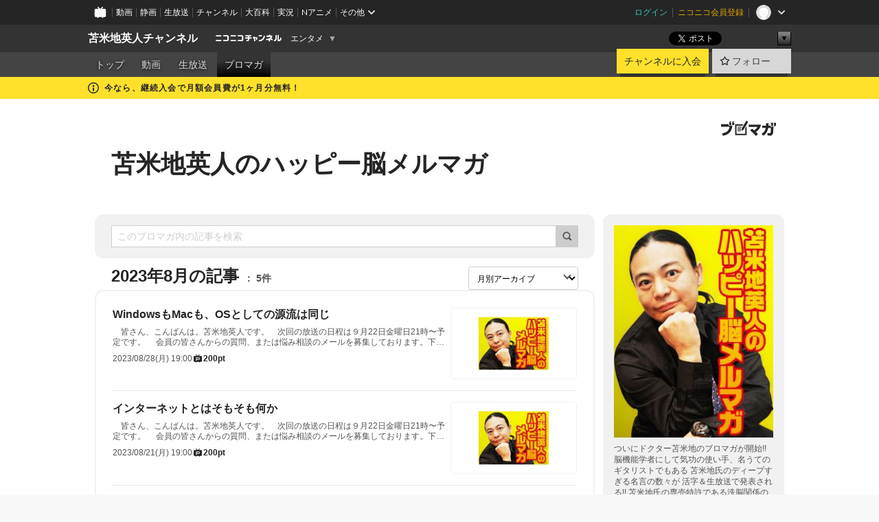

--- FILE ---
content_type: text/html; charset=UTF-8
request_url: https://ch.nicovideo.jp/tomabechi/blomaga/202308
body_size: 18770
content:
<!DOCTYPE HTML PUBLIC "-//W3C//DTD HTML 4.01 Transitional//EN"
"http://www.w3.org/TR/html4/loose.dtd">







<html class="webkit ">

<head>
<meta http-equiv="Content-Type" content="text/html; charset=utf-8">
<meta http-equiv="Content-Script-Type" content="text/javascript">
<meta http-equiv="Content-Style-Type" content="text/css">
<meta http-equiv="X-UA-Compatible" content="IE=edge, chrome=1">
<meta name="copyright" content="(C) DWANGO Co., Ltd.">

<title>2023年8月の記事 : 苫米地英人のハッピー脳メルマガ : 苫米地英人チャンネル - ニコニコチャンネル
</title>

    

                                            <meta property="og:title" content="2023年8月の記事 : 苫米地英人のハッピー脳メルマガ : 苫米地英人チャンネル - ニコニコチャンネル ">
<meta property="og:site_name" content="苫米地英人チャンネル">
<meta property="og:description" content="ついにドクター苫米地のブロマガが開始!! 脳機能学者にして気功の使い手、名うてのギ タリストでもある苫米地氏のディープすぎる 名言の数々が活字＆生放送で発表される!! 苫米地氏の専売特...">
<meta property="og:url" content="https://ch.nicovideo.jp/tomabechi/blomaga/202308">
<meta property="og:image" content="https://img.cdn.nimg.jp/s/comch/channel-icon/original/ch2565111/4444664.jpg/512x512l_FFFFFFFF?key=92dcd7b3da49341e4cc7198e13196f469a6de3ce6ea4a0b2f134737be9d09e7c">
<meta property="og:type" content="website">
<meta property="fb:app_id" content="1080595878705344">
<meta name="twitter:card" content="summary">


    

<script type="text/javascript">
  try {
    window.NicoGoogleTagManagerDataLayer = [];

    var data = {};

        data.user = (function () {
      var user = {};

                  user.login_status = 'not_login';
            user.member_plan_id = null;

      return user;
      })();

    data.content = (function () {
      var content = {};
      content.community_id = '2565111';
      content.ch_screen_name = 'tomabechi';
      content.channel_id = 'ch2565111';
      content.ch_monthly_charge = '880';
      return content;
    })();

    window.NicoGoogleTagManagerDataLayer.push(data);
    } catch (e) {}
</script>
<!-- Google Tag Manager For Channel Access Analytics -->


    <script>(function(w,d,s,l,i){w[l]=w[l]||[];w[l].push({'gtm.start':
                new Date().getTime(),event:'gtm.js'});var f=d.getElementsByTagName(s)[0],
            j=d.createElement(s),dl=l!='dataLayer'?'&l='+l:'';j.async=true;j.src=
            'https://www.googletagmanager.com/gtm.js?id='+i+dl;f.parentNode.insertBefore(j,f);
        })(window,document,'script','NicoChannelAccessAnalyticsGtmDataLayer','GTM-K8M6VGZ');</script>


<script>
        window.NicoChannelAccessAnalyticsGtmDataLayer.push({
        'event': 'TriggerAccessAnalytics',
        'PageParameter.ChannelId': 'ch2565111',
        'PageParameter.ContentId': null,
        'PageParameter.ContentBillingType': null,
        'PageParameter.IsChannelLiveMemberFree': null,
        'PageParameter.IsChannelLivePayProgram': null,
        'PageParameter.FrontendId': 32
    });
</script>
<!-- End Google Tag Manager For Channel Access Analytics -->
<!-- Google Tag Manager -->

<script>(function(w,d,s,l,i){w[l]=w[l]||[];w[l].push({'gtm.start':new Date().getTime(),event:'gtm.js'});var f=d.getElementsByTagName(s)[0],j=d.createElement(s),dl=l!='dataLayer'?'&l='+l:'';j.async=true;j.src='https://www.googletagmanager.com/gtm.js?id='+i+dl;f.parentNode.insertBefore(j,f);})(window,document,'script','NicoGoogleTagManagerDataLayer','GTM-KXT7G5G');</script>

<!-- End Google Tag Manager -->

    <meta name="description" content="ついにドクター苫米地のブロマガが開始!!脳機能学者にして気功の使い手、名うてのギタリストでもある苫米地氏のディープすぎる名言の数々が活字＆生放送で発表される!!苫米地氏の専売特許である洗脳関係の話からワールドワイドな裏ネタから時事問題、芸能トーク、悩み相談、その他いろいろ抱腹絶倒のシロモノを心ゆくまで味わうべし。">
    
        
                                
            
        
        
        
        
        
                
        
                
        


                                    <link rel="canonical" href="https://ch.nicovideo.jp/tomabechi/blomaga">


    

                        <link rel="alternate" media="only screen and (max-width: 640px)" href="https://sp.ch.nicovideo.jp/tomabechi/blomaga/202308" />

    <link rel="shortcut icon" href="https://ch.nicovideo.jp/favicon.ico?111206">

<link rel="stylesheet" href="https://secure-dcdn.cdn.nimg.jp/nicochannel/chfront/css/legacy-less/base.css?1768454887
">








    <link rel="alternate" type="application/rss+xml" title="苫米地英人のハッピー脳メルマガ" href="https://ch.nicovideo.jp/tomabechi/blomaga/nico/feed">


    <link rel="stylesheet" href="https://secure-dcdn.cdn.nimg.jp/nicochannel/chfront/css/legacy-less/channel-channel_base.css?1768454887
">

        <style type="text/css"><!--
                section.site_body {background-color:#ffffff;background-position:left top;background-repeat:no-repeat;background-attachment:scroll;color:#333333;}
section.site_body a {color:#6296c1;}
section.site_body a:visited {color:#6179bf;}

div#channel-main  {background-color:#ffffff;background-position:left top;background-repeat:no-repeat;background-attachment:scroll;color:#333333;}
div#channel-main a {color:#6296c1;}
div#channel-main a:visited {color:#6179bf;}

    --></style>




    <link rel="stylesheet" href="https://secure-dcdn.cdn.nimg.jp/nicochannel/chfront/css/legacy-less/channel-channel_blog.css?1768454887
">
    <link rel="stylesheet" href="https://secure-dcdn.cdn.nimg.jp/nicochannel/chfront/css/channel/blog/body_style.css?1768454887
">

<link rel="stylesheet" href="https://secure-dcdn.cdn.nimg.jp/nicochannel/chfront/css/legacy-less/campaign-ticket_sale-ticket_sale.css?1768454887
">



<script>
var is_login   = false;
var is_premium = false;
var is_channel = true;
var user_is_joinable = false;
var nicopo_balance = false;
var page_code  = "blog_list"||null;
var page_id    = "ch_blomaga_calendar"||null;
var user       = null,
    ad_age     = null;
var community = {
    "type":"premium"
};
var channeloption = {
    "first_month_free_flag":true};
var show_danimestore_invitation = false</script>


<script src="https://secure-dcdn.cdn.nimg.jp/nicochannel/chfront/js/polyfill/closest.js"></script>

<script src="https://secure-dcdn.cdn.nimg.jp/nicochannel/chfront/js/lib/jquery/jquery-3.6.min.js"></script>
<script src="https://secure-dcdn.cdn.nimg.jp/nicochannel/chfront/js/lib/jquery/jquery-migrate.3.3.2.min.js"></script>

<script>jQuery.noConflict();</script>
<script src="https://secure-dcdn.cdn.nimg.jp/nicochannel/chfront/js/common.js?1768454887
"></script>



<script src="https://secure-dcdn.cdn.nimg.jp/nicochannel/chfront/js/lib/swfobject.js?v1.5.1"></script>


<script src="https://res.ads.nicovideo.jp/assets/js/ads2.js?ref=ch"></script>

<script src="https://secure-dcdn.cdn.nimg.jp/nicochannel/chfront/js/channel/blog/article.js?1768454887
"></script>
            <script src="https://secure-dcdn.cdn.nimg.jp/nicochannel/chfront/js/channel/blog/article_tag.js?1768454887
"></script>
    <script src="https://secure-dcdn.cdn.nimg.jp/nicochannel/chfront/js/lib/jquery/jquery.easing.1.4.1.js"></script>






<script>
    (function (w, k1, k2) {
        w[k1] = w[k1] || {};
        w[k1][k2] = w[k1][k2] || {};
        w[k1][k2]['CurrentChannel'] = {
            ChannelId: 2565111,
        };
    })(window, 'NicochFrontCoreForeignVariableBinding', 'ChFront');
</script>


</head>

<body class="
 ja  channel personal">
<!-- Google Tag Manager (noscript) -->
<noscript><iframe src="https://www.googletagmanager.com/ns.html?id=GTM-KXT7G5G" height="0" width="0" style="display:none;visibility:hidden"></iframe></noscript>
<!-- End Google Tag Manager (noscript) -->



                <div id="CommonHeader" class="c-siteCommonHeaderUnit"></div>

<!---->
<!---->


<script>
    window.onCommonHeaderReady = function(commonHeader) {
        commonHeader.mount('#CommonHeader', {
                        frontendId: 32,
            site: 'channel',
            user: {
                                isLogin: false            },
            customization: {
                nextUrl: '/tomabechi/blomaga/202308',
                logoutNextUrl: '/tomabechi/blomaga/202308',
                size: {
                    maxWidth: '1024px',
                    minWidth: '1024px'
                },
                userPanelServiceLinksLabel: 'ニコニコチャンネルメニュー',
                userPanelServiceLinks: [
                    {
                        href : '/my/purchased',
                        label: '購入したもの'
                    },
                    {
                        href : '/my/following',
                        label: '登録したチャンネル'
                    },
                    {
                        href : '/my/mail/subscribing',
                        label: '購読中のブロマガ'
                    },
                    {
                        href : '/start',
                        label: 'チャンネルを開設'
                    },
                    {
                        href : '/portal/anime',
                        label: 'アニメ'
                    },
                    {
                        href : '/portal/blomaga',
                        label: 'ブロマガ'
                    }
                ],
                helpLink: {
                    href: 'https://qa.nicovideo.jp/category/show/429?site_domain=default'
                }
            }
        });
    };
</script>
<script type="text/javascript" src="https://common-header.nimg.jp/3.0.0/pc/CommonHeaderLoader.min.js"></script>
    
        <header class="site">
                            <div id="head_cp">
    <div class="head_inner">

    <nav class="head_breadcrumb" id="head_cp_breadcrumb">
        <h1 class="channel_name"><a href="/tomabechi">苫米地英人チャンネル</a></h1>
        <div class="site_logo"><a href="https://ch.nicovideo.jp/"><img src="https://secure-dcdn.cdn.nimg.jp/nicochannel/chfront/img/base/niconico_channel_small.png" alt="ニコニコチャンネル"></a></div>

                                <div class="channel_category">
                <a href="/portal/entertainment">
                    エンタメ
                </a>
                <menu class="switch_category">
                    <span class="other">▼</span>
                    <ul id="other_categories_list" style="display:none;">
                        <li ><a href="/portal/blomaga">ブロマガ</a>
<li ><a href="/portal/anime">アニメ</a>
<li ><a href="/portal/movie">映画・ドラマ</a>
<li ><a href="/portal/media">社会・言論</a>
<li ><a href="/portal/tokusatsu">特撮</a>
<li ><a href="/portal/music">音楽</a>
<li class="selected"><a href="/portal/entertainment">エンタメ</a>
<li ><a href="/portal/sports">スポーツ</a>
<li ><a href="/portal/showbiz">芸能</a>
<li ><a href="/portal/life">生活</a>
<li ><a href="/portal/politics">政治</a>
<li ><a href="/portal/game">ゲーム</a>
<li ><a href="/portal/variety">バラエティ</a>
<li ><a href="/portal/gravure">グラビア</a>
                    </ul>
                </menu>
            </div>
            <script>Ch.categoryDropdown.init();</script>
            </nav>

        <menu id="head_sns_share" class="sns_share">
        <!--SNS共有-->
        
        
                                        <div class="sns_button twitter">
            <a href="https://x.com/intent/post" class="twitter-share-button" data-count="horizontal" data-url="https://ch.nicovideo.jp/tomabechi" data-text="苫米地英人チャンネル #nicoch" data-count="none" data-lang="ja">Post</a>
        </div>

        <div class="sns_button facebook">
            <iframe src="https://www.facebook.com/plugins/like.php?href=https://ch.nicovideo.jp/tomabechi&locale=&app_id=227837487254498&amp;send=false&amp;layout=button&amp;width=100&amp;show_faces=false&amp;action=like&amp;colorscheme=light&amp;font&amp;height=21" scrolling="no" frameborder="0" allowTransparency="true"
            style="width:110px; height:21px"></iframe>
                    </div>

        <!--その他のSNS: hatebu gp+-->
        <div class="sns_other">
            <button class="btn_share_toggle"><span class="down">▼</span><span class="up">▲</span></button>
            <div id="head_sns_share_more">
                <ul>
                    <li class="hatebu"><a href="http://b.hatena.ne.jp/entry/s/ch.nicovideo.jp/tomabechi/blomaga/202308" class="hatena-bookmark-button" data-hatena-bookmark-title="苫米地英人チャンネル - ニコニコチャンネル" data-hatena-bookmark-layout="basic"><img src="https://b.st-hatena.com/images/entry-button/button-only.gif" alt="このエントリーをはてなブックマークに追加" width="20" height="20"></a>
                </ul>
            </div>
        </div>
        
        <script>
        jQuery(".btn_share_toggle").on("click",function(){
            var sns_other = jQuery(".sns_other");
            var sns_other_panel = jQuery("#head_sns_share_more");
            var target_height = sns_other_panel.find("ul").outerHeight();
            var expanded_class = "expanded";
            if(sns_other.hasClass(expanded_class)){
                //close it
                sns_other_panel.animate({"height":"0"},150);
                sns_other.removeClass(expanded_class);
            }else{
                //open it
                sns_other_panel.animate({"height":target_height},150);
                sns_other.addClass(expanded_class);
            }
        });
        </script>
        
    </menu>
    
    </div>
    </div>
    <div id="head_cp_menu">
    <div class="head_inner">
                                <nav class="current channel" id="cp_menu">
                <ul>
                                                                                                        <li class="">
                        <a href="/tomabechi">トップ</a>

                                                                    <li class="">
                            <a href="/tomabechi/video">動画</a>
                    
                    
                                                                    <li class="">
                            <a href="/tomabechi/live">生放送</a>
                    
                                                                                                                        <li class="selected">
                            <a href="/tomabechi/blomaga">ブロマガ</a>
                    
                                                    </ul>
            </nav>
                    
        <div class="user_control">
                        <div id="member_continuation_react_pc_root"></div>
            <script src="https://dcdn.cdn.nimg.jp/nicochannel/nicochfrontcore/main/Component/ChFront/Endpoint/Channel/ContinuationRank/ContinuationRankEntryPoint.js?1768454887
"></script>
            
            <div class="join_leave">
                    
    
    <div class="cell">

                                <a class="join need_login"
               href="/ch2565111/join?a=a"
               data-selector="sendGA360Event"
               data-ga-event-tag="nicoch_click_header-join-button"
            >
                                                    チャンネルに入会
                            </a>
            </div>
                                    <div class="cell">
            <a href="https://account.nicovideo.jp/login?next_url=%2Ftomabechi%2Fblomaga%2F202308&site=channel&time=1768732836&hash_key=4d63c153"
               class="btn_follow bookmark"
               onmouseover="jQuery('#please_login').show(); return false;"
               onmouseout="jQuery('#please_login').hide(); return false;"
               data-selector="sendGA360Event"
               data-ga-event-tag="nicoch_click_header-follow-button"
            >
            <span class="labels">
                <span class="off">フォロー</span>
            </span>
            </a>
        </div>
    
            </div>
        </div>
    </div>
    </div>    
    
    
    

                                            <div class="c-headerMsgBar" data-name="firstMonthFree">
                    <div class="headerMsgContentsArea">
                        <a class="headerMsgContent" href="/tomabechi/join">
                            <span class="headerMsgIcon"><svg xmlns="http://www.w3.org/2000/svg" viewBox="0 0 23 23"><path d="M11.5 0C17.851 0 23 5.149 23 11.5S17.851 23 11.5 23 0 17.851 0 11.5 5.149 0 11.5 0zm0 2a9.5 9.5 0 100 19 9.5 9.5 0 000-19zm.5 9a1 1 0 011 1v5a1 1 0 01-1 1h-1a1 1 0 01-1-1v-5a1 1 0 011-1h1zm-.5-5.5a2 2 0 110 4 2 2 0 010-4z"/></svg></span>
                            <span class="headerMsgText">今なら、継続入会で月額会員費が1ヶ月分無料！</span>
                        </a>
                    </div>
                </div>
                                    
    
        
        
    <script>

    //共有ボタンに展開イベントを割り振り
    var panel	= jQuery("#shareMenuBar"),
            trigger = jQuery("#shareMenuTrigger");
    jQuery("#shareMenuTrigger").on('click', function(event){
        if(panel.is(':visible')){
            toggleShareMenu(false);
        }else{
            toggleShareMenu(true);
        }
        return false;
    });

    //ヘッダーの初月無料プランリンクclick後に、入会プラン周りを目立たせる
    jQuery("a#first_month_free_flag").on('click', function(){
        var joinMenu = jQuery("#cp_joinmenu");
        var animateDuration = 500;
        var isScroll = Ch.smoothScroll("#cp_joinmenu", {"duration": animateDuration});
        joinMenu
            .wrapInner('<div class="cp_joinmenu_cnt"></div>')
            .append('<span class="bg_cp_joinmenu"></span>')
            .css({"position":"relative"});
        var cnt = joinMenu.find(".cp_joinmenu_cnt");
        var bg = joinMenu.find(".bg_cp_joinmenu");
        cnt.css({"position":"relative", "z-index":"1"});
        bg.css({
            "position":"absolute",
            "top":0,
            "left":0,
            "z-index":0,
            "width": joinMenu.innerWidth(),
            "height": joinMenu.innerHeight(),
            "background": "#fff",
            "opacity":"0"
        });
        setTimeout(function(){
            bg.animate({"opacity":"1"},100).animate({"opacity":"0"},1000,function(){this.remove()})
        }, animateDuration);
        if(isScroll) {return false;}
    });

    </script>
    





            </header>

                <section class="site_body">
            <article class="content white" data-page-id="ch_blomaga_calendar">
                <div class="p-channelBlogArticleList">
    <div class="p-channelBlogArticleList__header">
        <div class="c-blogSignature">
    <a href="/portal/blomaga">
        <svg xmlns="http://www.w3.org/2000/svg" viewBox="0 0 80 22">
    <path d="M58.138 5.428c-.385 2.154-1.397 6.484-7.408 10.689 1.801 1.74 2.449 2.527 3.016 3.21L50.569 22v-.002c-2.166-3.066-5.79-6.317-8.238-8.12l2.773-2.443c.628.434 1.477.994 3.056 2.341 3.138-1.926 4.25-3.992 4.777-4.924H40.166V5.428h17.972ZM11.071 6.724h5.303c-.41 5.656-2.443 12.8-13.5 14.978l-1.599-3.368c9.067-1.653 10.383-6.02 11.05-9.92H0v-3.55h11.071v1.86ZM69.24 3.562c-.061.999-.103 2-.203 3.387h2.848v1.89l.856-.029c.516-.018 1.374-.047 2.133-.365v.002c.58-.242 1.011-.621 1.286-1.103v2.893c0 2.203-.163 6.918-.85 8.836-.831 2.306-2.834 2.408-3.806 2.408-.404 0-1.516-.021-3.824-.306l-.223-3.593c.77.142 1.883.347 3.056.347 1.255 0 1.538-.245 1.74-1.265.122-.611.365-4.795.365-5.367v-.98h-3.966c-1.215 7.43-5.91 10.408-7.266 11.286l-2.449-2.756c3.441-1.917 5.284-4.306 6.154-8.53h-5.182V6.95h5.546c.1-1.632.1-2.632.1-3.428l3.684.04ZM31.168 7.048h-8.67v11.691h12.699v-7.748l1.932-3.262v12.959H20.566V5.098h11.756l-1.154 1.949Z"/>
    <path d="M28.683 15.116H23.96v-1.392h4.724v1.392ZM37.656.199l1.107.667.661.818-6.296 10.628h-.002c.005-.001-1.804 1.43-1.804 1.43l-.895.708s-.362.302-.565.18c-.203-.123-.113-.59-.113-.59l.578-3.405L36.628 0l1.028.199ZM28.896 12.472h-4.937V11.08h5.173l-.236 1.392ZM29.52 9.827h-5.561V8.436h6.386l-.825 1.391ZM75.676 5.968c0 1.91-2.007 1.975-2.964 2.008v-1.42c.972-.016 1.295-.179 1.295-.766h-1.295V2.786h2.964v3.182ZM80 5.968c0 1.91-2.007 1.975-2.962 2.008v-1.42c.972-.016 1.296-.179 1.296-.766h-1.296V2.786H80v3.182ZM19.187 2.117c-.972.017-1.295.18-1.295.767h1.295v3.003h-2.963V2.704c0-1.91 2.008-1.975 2.963-2.008v1.42ZM14.863 2.117c-.972.017-1.295.18-1.295.767h1.295v3.003h-2.964V2.704C11.9.794 13.908.73 14.863.696v1.42Z"/>
</svg>
    </a>
</div>
        <h1 class="blogTitle">
            <a href="/tomabechi/blomaga">
                苫米地英人のハッピー脳メルマガ
            </a>
        </h1>
    </div>

    <div class="p-channelBlogArticleList__mainColumn">
                                <div class="c-blogArticleListSortMenu">
    <form class="searchBox" action="/tomabechi/blomaga" method="get">
        <label>
            <input class="c-formInputTypeText"
                   id="keyword"
                   name="keyword"
                   type="text"
                   autocomplete="off"
                   maxlength="255"
                   value=""
                   placeholder="このブロマガ内の記事を検索"
            >
            <button type="submit" class="c-formButtonWithIconOnly">
                <svg xmlns="http://www.w3.org/2000/svg" viewBox="0 0 24 24">
    <path d="m20.73 18.26-3.308-3.31a8.199 8.199 0 0 0 1.32-4.46c0-4.55-3.699-8.25-8.246-8.25-4.548 0-8.246 3.7-8.246 8.25s3.698 8.25 8.246 8.25c1.639 0 3.168-.49 4.457-1.32l3.309 3.31c.34.34.79.51 1.239.51.45 0 .9-.17 1.24-.51.679-.68.679-1.79 0-2.47h-.01Zm-10.234-2.01a5.756 5.756 0 0 1-5.747-5.75c0-3.17 2.578-5.75 5.747-5.75a5.756 5.756 0 0 1 5.747 5.75c0 1.17-.35 2.27-.96 3.18-.43.64-.97 1.19-1.609 1.61-.91.61-1.999.96-3.178.96Z"/>
</svg>
            </button>
        </label>
            </form>

    </div>

            
                            <div class="c-blogArticleListHeader">
    <h2>
                    <span>
                                    2023年8月の記事
                            </span>
                <small>
            5件
        </small>
    </h2>
            <label class="c-formSelect">
            <select name="select" data-selector="monthlyArchiveSelect">
                <option value="initial">月別アーカイブ</option>
                                    <option value="/tomabechi/blomaga/202601">2026年01月（2）</option>
                                    <option value="/tomabechi/blomaga/202512">2025年12月（11）</option>
                                    <option value="/tomabechi/blomaga/202511">2025年11月（5）</option>
                                    <option value="/tomabechi/blomaga/202510">2025年10月（6）</option>
                                    <option value="/tomabechi/blomaga/202509">2025年09月（8）</option>
                                    <option value="/tomabechi/blomaga/202508">2025年08月（7）</option>
                                    <option value="/tomabechi/blomaga/202507">2025年07月（9）</option>
                                    <option value="/tomabechi/blomaga/202506">2025年06月（6）</option>
                                    <option value="/tomabechi/blomaga/202505">2025年05月（8）</option>
                                    <option value="/tomabechi/blomaga/202504">2025年04月（5）</option>
                                    <option value="/tomabechi/blomaga/202503">2025年03月（6）</option>
                                    <option value="/tomabechi/blomaga/202502">2025年02月（5）</option>
                                    <option value="/tomabechi/blomaga/202501">2025年01月（6）</option>
                                    <option value="/tomabechi/blomaga/202412">2024年12月（8）</option>
                                    <option value="/tomabechi/blomaga/202411">2024年11月（4）</option>
                                    <option value="/tomabechi/blomaga/202410">2024年10月（5）</option>
                                    <option value="/tomabechi/blomaga/202409">2024年09月（10）</option>
                                    <option value="/tomabechi/blomaga/202408">2024年08月（2）</option>
                                    <option value="/tomabechi/blomaga/202406">2024年06月（1）</option>
                                    <option value="/tomabechi/blomaga/202405">2024年05月（7）</option>
                                    <option value="/tomabechi/blomaga/202404">2024年04月（6）</option>
                                    <option value="/tomabechi/blomaga/202403">2024年03月（4）</option>
                                    <option value="/tomabechi/blomaga/202402">2024年02月（4）</option>
                                    <option value="/tomabechi/blomaga/202401">2024年01月（8）</option>
                                    <option value="/tomabechi/blomaga/202312">2023年12月（6）</option>
                                    <option value="/tomabechi/blomaga/202311">2023年11月（4）</option>
                                    <option value="/tomabechi/blomaga/202310">2023年10月（5）</option>
                                    <option value="/tomabechi/blomaga/202309">2023年09月（4）</option>
                                    <option value="/tomabechi/blomaga/202308">2023年08月（5）</option>
                                    <option value="/tomabechi/blomaga/202307">2023年07月（7）</option>
                                    <option value="/tomabechi/blomaga/202306">2023年06月（4）</option>
                                    <option value="/tomabechi/blomaga/202305">2023年05月（5）</option>
                                    <option value="/tomabechi/blomaga/202304">2023年04月（6）</option>
                                    <option value="/tomabechi/blomaga/202303">2023年03月（5）</option>
                                    <option value="/tomabechi/blomaga/202302">2023年02月（6）</option>
                                    <option value="/tomabechi/blomaga/202301">2023年01月（8）</option>
                                    <option value="/tomabechi/blomaga/202212">2022年12月（5）</option>
                                    <option value="/tomabechi/blomaga/202211">2022年11月（7）</option>
                                    <option value="/tomabechi/blomaga/202210">2022年10月（8）</option>
                                    <option value="/tomabechi/blomaga/202209">2022年09月（8）</option>
                                    <option value="/tomabechi/blomaga/202208">2022年08月（7）</option>
                                    <option value="/tomabechi/blomaga/202207">2022年07月（7）</option>
                                    <option value="/tomabechi/blomaga/202206">2022年06月（4）</option>
                                    <option value="/tomabechi/blomaga/202205">2022年05月（6）</option>
                                    <option value="/tomabechi/blomaga/202204">2022年04月（4）</option>
                                    <option value="/tomabechi/blomaga/202203">2022年03月（5）</option>
                                    <option value="/tomabechi/blomaga/202202">2022年02月（10）</option>
                                    <option value="/tomabechi/blomaga/202201">2022年01月（7）</option>
                                    <option value="/tomabechi/blomaga/202112">2021年12月（4）</option>
                                    <option value="/tomabechi/blomaga/202111">2021年11月（8）</option>
                                    <option value="/tomabechi/blomaga/202110">2021年10月（4）</option>
                                    <option value="/tomabechi/blomaga/202109">2021年09月（6）</option>
                                    <option value="/tomabechi/blomaga/202108">2021年08月（5）</option>
                                    <option value="/tomabechi/blomaga/202107">2021年07月（4）</option>
                                    <option value="/tomabechi/blomaga/202106">2021年06月（4）</option>
                                    <option value="/tomabechi/blomaga/202105">2021年05月（6）</option>
                                    <option value="/tomabechi/blomaga/202104">2021年04月（4）</option>
                                    <option value="/tomabechi/blomaga/202103">2021年03月（5）</option>
                                    <option value="/tomabechi/blomaga/202102">2021年02月（4）</option>
                                    <option value="/tomabechi/blomaga/202101">2021年01月（4）</option>
                                    <option value="/tomabechi/blomaga/202012">2020年12月（4）</option>
                                    <option value="/tomabechi/blomaga/202011">2020年11月（5）</option>
                                    <option value="/tomabechi/blomaga/202010">2020年10月（4）</option>
                                    <option value="/tomabechi/blomaga/202009">2020年09月（4）</option>
                                    <option value="/tomabechi/blomaga/202008">2020年08月（5）</option>
                                    <option value="/tomabechi/blomaga/202007">2020年07月（4）</option>
                                    <option value="/tomabechi/blomaga/202006">2020年06月（5）</option>
                                    <option value="/tomabechi/blomaga/202005">2020年05月（4）</option>
                                    <option value="/tomabechi/blomaga/202004">2020年04月（4）</option>
                                    <option value="/tomabechi/blomaga/202003">2020年03月（5）</option>
                                    <option value="/tomabechi/blomaga/202002">2020年02月（4）</option>
                                    <option value="/tomabechi/blomaga/202001">2020年01月（4）</option>
                                    <option value="/tomabechi/blomaga/201912">2019年12月（5）</option>
                                    <option value="/tomabechi/blomaga/201911">2019年11月（4）</option>
                                    <option value="/tomabechi/blomaga/201910">2019年10月（4）</option>
                                    <option value="/tomabechi/blomaga/201909">2019年09月（5）</option>
                                    <option value="/tomabechi/blomaga/201908">2019年08月（4）</option>
                                    <option value="/tomabechi/blomaga/201907">2019年07月（5）</option>
                                    <option value="/tomabechi/blomaga/201906">2019年06月（4）</option>
                                    <option value="/tomabechi/blomaga/201905">2019年05月（4）</option>
                                    <option value="/tomabechi/blomaga/201904">2019年04月（5）</option>
                                    <option value="/tomabechi/blomaga/201903">2019年03月（4）</option>
                                    <option value="/tomabechi/blomaga/201902">2019年02月（4）</option>
                                    <option value="/tomabechi/blomaga/201901">2019年01月（4）</option>
                                    <option value="/tomabechi/blomaga/201812">2018年12月（5）</option>
                                    <option value="/tomabechi/blomaga/201811">2018年11月（4）</option>
                                    <option value="/tomabechi/blomaga/201810">2018年10月（5）</option>
                                    <option value="/tomabechi/blomaga/201809">2018年09月（4）</option>
                                    <option value="/tomabechi/blomaga/201808">2018年08月（4）</option>
                                    <option value="/tomabechi/blomaga/201807">2018年07月（5）</option>
                                    <option value="/tomabechi/blomaga/201806">2018年06月（4）</option>
                                    <option value="/tomabechi/blomaga/201805">2018年05月（4）</option>
                                    <option value="/tomabechi/blomaga/201804">2018年04月（5）</option>
                                    <option value="/tomabechi/blomaga/201803">2018年03月（4）</option>
                                    <option value="/tomabechi/blomaga/201802">2018年02月（4）</option>
                                    <option value="/tomabechi/blomaga/201801">2018年01月（5）</option>
                                    <option value="/tomabechi/blomaga/201712">2017年12月（4）</option>
                                    <option value="/tomabechi/blomaga/201711">2017年11月（4）</option>
                                    <option value="/tomabechi/blomaga/201710">2017年10月（5）</option>
                                    <option value="/tomabechi/blomaga/201709">2017年09月（4）</option>
                                    <option value="/tomabechi/blomaga/201708">2017年08月（4）</option>
                                    <option value="/tomabechi/blomaga/201707">2017年07月（5）</option>
                                    <option value="/tomabechi/blomaga/201706">2017年06月（4）</option>
                                    <option value="/tomabechi/blomaga/201705">2017年05月（5）</option>
                                    <option value="/tomabechi/blomaga/201704">2017年04月（4）</option>
                                    <option value="/tomabechi/blomaga/201703">2017年03月（4）</option>
                                    <option value="/tomabechi/blomaga/201702">2017年02月（4）</option>
                                    <option value="/tomabechi/blomaga/201701">2017年01月（5）</option>
                                    <option value="/tomabechi/blomaga/201612">2016年12月（4）</option>
                                    <option value="/tomabechi/blomaga/201611">2016年11月（4）</option>
                                    <option value="/tomabechi/blomaga/201610">2016年10月（5）</option>
                                    <option value="/tomabechi/blomaga/201609">2016年09月（4）</option>
                                    <option value="/tomabechi/blomaga/201608">2016年08月（5）</option>
                                    <option value="/tomabechi/blomaga/201607">2016年07月（4）</option>
                                    <option value="/tomabechi/blomaga/201606">2016年06月（4）</option>
                                    <option value="/tomabechi/blomaga/201605">2016年05月（5）</option>
                                    <option value="/tomabechi/blomaga/201604">2016年04月（4）</option>
                                    <option value="/tomabechi/blomaga/201603">2016年03月（4）</option>
                                    <option value="/tomabechi/blomaga/201602">2016年02月（5）</option>
                                    <option value="/tomabechi/blomaga/201601">2016年01月（4）</option>
                                    <option value="/tomabechi/blomaga/201512">2015年12月（4）</option>
                                    <option value="/tomabechi/blomaga/201511">2015年11月（4）</option>
                                    <option value="/tomabechi/blomaga/201510">2015年10月（4）</option>
                                    <option value="/tomabechi/blomaga/201509">2015年09月（4）</option>
                                    <option value="/tomabechi/blomaga/201508">2015年08月（5）</option>
                                    <option value="/tomabechi/blomaga/201507">2015年07月（4）</option>
                                    <option value="/tomabechi/blomaga/201506">2015年06月（5）</option>
                                    <option value="/tomabechi/blomaga/201505">2015年05月（3）</option>
                                    <option value="/tomabechi/blomaga/201504">2015年04月（4）</option>
                                    <option value="/tomabechi/blomaga/201503">2015年03月（5）</option>
                                    <option value="/tomabechi/blomaga/201502">2015年02月（4）</option>
                                    <option value="/tomabechi/blomaga/201501">2015年01月（4）</option>
                                    <option value="/tomabechi/blomaga/201412">2014年12月（5）</option>
                                    <option value="/tomabechi/blomaga/201411">2014年11月（4）</option>
                                    <option value="/tomabechi/blomaga/201410">2014年10月（4）</option>
                                    <option value="/tomabechi/blomaga/201409">2014年09月（5）</option>
                                    <option value="/tomabechi/blomaga/201408">2014年08月（5）</option>
                                    <option value="/tomabechi/blomaga/201407">2014年07月（3）</option>
                                    <option value="/tomabechi/blomaga/201406">2014年06月（5）</option>
                                    <option value="/tomabechi/blomaga/201405">2014年05月（4）</option>
                                    <option value="/tomabechi/blomaga/201404">2014年04月（1）</option>
                                    <option value="/tomabechi/blomaga/201403">2014年03月（2）</option>
                                    <option value="/tomabechi/blomaga/201402">2014年02月（3）</option>
                                    <option value="/tomabechi/blomaga/201401">2014年01月（3）</option>
                                    <option value="/tomabechi/blomaga/201312">2013年12月（5）</option>
                                    <option value="/tomabechi/blomaga/201311">2013年11月（4）</option>
                                    <option value="/tomabechi/blomaga/201310">2013年10月（4）</option>
                                    <option value="/tomabechi/blomaga/201309">2013年09月（4）</option>
                                    <option value="/tomabechi/blomaga/201308">2013年08月（4）</option>
                                    <option value="/tomabechi/blomaga/201307">2013年07月（5）</option>
                                    <option value="/tomabechi/blomaga/201306">2013年06月（4）</option>
                                    <option value="/tomabechi/blomaga/201305">2013年05月（3）</option>
                                    <option value="/tomabechi/blomaga/201304">2013年04月（6）</option>
                                    <option value="/tomabechi/blomaga/201303">2013年03月（3）</option>
                            </select>
        </label>
        
            <script>
                (function() {
                    const monthlyArchiveSelect = document.querySelector('[data-selector="monthlyArchiveSelect"]');
                    monthlyArchiveSelect.addEventListener('change', (event) => {
                        if(event.target.value !== "initial") {
                            location.href = event.target.value;
                        }
                    })
                })();
            </script>
        
    </div>
                <div class="articleContainer">
                                            <div class="c-blogArticleListItem">
    <a href="/tomabechi/blomaga/ar2163303">
        <div class="articleSummary">
            <h2>WindowsもMacも、OSとしての源流は同じ</h2>
            <p>　皆さん、こんばんは。苫米地英人です。　次回の放送の日程は９月22日金曜日21時〜予定です。
　会員の皆さんからの質問、または悩み相談のメールを募集しております。下記にいただけましたら大変ありがたいです。

drtomabech@gmail.com
　このメールアドレスがメルマガ運営部のアドレスになります。こちらにいただいたメールは運営部が管理しますので、よろしくお願いいたします。私のチャンネル会員になると、175回の過去放送を追加料金無しで見ることができます。176回も今週中にアップ予定です。　そして、運営部より告知です。苫米地英人先生の新しい秘密組織、その名も「超情報場コグニティブ研究所（通称・苫米地ラボラトリー、略して苫ラボ）」なるものができました。人間が持っている「固有のスコトマ」を打破することを目的に先生が「超科学」を軸に動画で情報を伝えてくださいます。
（HPアドレスはこちら！</p>
            <div class="c-blogArticleListMetadata">
    <span class="publishDate">2023/08/28(月) 19:00</span>

            
                    <span class="c-ppvPrice">
                <svg xmlns="http://www.w3.org/2000/svg" viewBox="0 0 24 24">
    <path d="M14.157 6.305h5.235c.89 0 1.608.719 1.608 1.607v9.639c0 .888-.718 1.608-1.608 1.608h-2.04l-1.215 1.411a.471.471 0 0 1-.736 0l-1.215-1.41H9.813l-1.215 1.41a.47.47 0 0 1-.735 0l-1.215-1.41H4.61A1.61 1.61 0 0 1 3 17.55V7.913c0-.888.722-1.607 1.61-1.607h5.233l-2.149-2.02a.748.748 0 0 1-.038-1.048.73.73 0 0 1 1.038-.038L12 6.305l3.306-3.106a.729.729 0 0 1 1.037.038c.277.3.26.77-.037 1.049l-2.15 2.019ZM8.693 17.02a.679.679 0 0 0 .27.052.717.717 0 0 0 .506-.199.628.628 0 0 0 .218-.506v-1.761h4.447c.478.018.947-.13 1.333-.42.338-.257.608-.597.783-.99a2.94 2.94 0 0 0 .237-1.147 2.8 2.8 0 0 0-.244-1.124c-.18-.39-.45-.73-.786-.99a2.725 2.725 0 0 0-1.607-.468H8.984a.71.71 0 0 0-.52.206.682.682 0 0 0-.22.502v6.188a.642.642 0 0 0 .22.503c.065.066.143.12.229.154Zm1.27-6.066a.415.415 0 0 1 .18-.025l.018-.004h4.006c.184.003.359.08.488.214.118.119.207.263.262.423a1.39 1.39 0 0 1 0 .945 1.187 1.187 0 0 1-.262.423.675.675 0 0 1-.502.188h-4.47v-1.72a.45.45 0 0 1 .125-.344.426.426 0 0 1 .154-.1Z"/>
</svg>
                <strong>200pt</strong>
            </span>
            
    </div>
        </div>

                    <div class="articleThumbnail">
                <img src="https://secure-dcdn.cdn.nimg.jp/blomaga/material/channel/article_thumbnail/ch2565111/2163303" alt="WindowsもMacも、OSとしての源流は同じ">
            </div>
            </a>
</div>
                                            <div class="c-blogArticleListItem">
    <a href="/tomabechi/blomaga/ar2162550">
        <div class="articleSummary">
            <h2>インターネットとはそもそも何か</h2>
            <p>　皆さん、こんばんは。苫米地英人です。　次回の放送の日程は９月22日金曜日21時〜予定です。
　会員の皆さんからの質問、または悩み相談のメールを募集しております。下記にいただけましたら大変ありがたいです。

drtomabech@gmail.com
　このメールアドレスがメルマガ運営部のアドレスになります。こちらにいただいたメールは運営部が管理しますので、よろしくお願いいたします。私のチャンネル会員になると、175回の過去放送を追加料金無しで見ることができます。176回も近々アップします。　そして、明日8月22日は、漫画家の倉田真由美さんの新刊『凶母（まがはは）』の出版記念トークショーにゲスト出演します。　会場チケットはまもなく売り切れてしまいそうですが、オンラインで見られるチケットは、今からでも十分に間に合います。　しかも、トークのテーマは、「日本の“リアル未解決事件”を検証する」。　参</p>
            <div class="c-blogArticleListMetadata">
    <span class="publishDate">2023/08/21(月) 19:00</span>

            
                    <span class="c-ppvPrice">
                <svg xmlns="http://www.w3.org/2000/svg" viewBox="0 0 24 24">
    <path d="M14.157 6.305h5.235c.89 0 1.608.719 1.608 1.607v9.639c0 .888-.718 1.608-1.608 1.608h-2.04l-1.215 1.411a.471.471 0 0 1-.736 0l-1.215-1.41H9.813l-1.215 1.41a.47.47 0 0 1-.735 0l-1.215-1.41H4.61A1.61 1.61 0 0 1 3 17.55V7.913c0-.888.722-1.607 1.61-1.607h5.233l-2.149-2.02a.748.748 0 0 1-.038-1.048.73.73 0 0 1 1.038-.038L12 6.305l3.306-3.106a.729.729 0 0 1 1.037.038c.277.3.26.77-.037 1.049l-2.15 2.019ZM8.693 17.02a.679.679 0 0 0 .27.052.717.717 0 0 0 .506-.199.628.628 0 0 0 .218-.506v-1.761h4.447c.478.018.947-.13 1.333-.42.338-.257.608-.597.783-.99a2.94 2.94 0 0 0 .237-1.147 2.8 2.8 0 0 0-.244-1.124c-.18-.39-.45-.73-.786-.99a2.725 2.725 0 0 0-1.607-.468H8.984a.71.71 0 0 0-.52.206.682.682 0 0 0-.22.502v6.188a.642.642 0 0 0 .22.503c.065.066.143.12.229.154Zm1.27-6.066a.415.415 0 0 1 .18-.025l.018-.004h4.006c.184.003.359.08.488.214.118.119.207.263.262.423a1.39 1.39 0 0 1 0 .945 1.187 1.187 0 0 1-.262.423.675.675 0 0 1-.502.188h-4.47v-1.72a.45.45 0 0 1 .125-.344.426.426 0 0 1 .154-.1Z"/>
</svg>
                <strong>200pt</strong>
            </span>
            
    </div>
        </div>

                    <div class="articleThumbnail">
                <img src="https://secure-dcdn.cdn.nimg.jp/blomaga/material/channel/article_thumbnail/ch2565111/2162550" alt="インターネットとはそもそも何か">
            </div>
            </a>
</div>
                                            <div class="c-blogArticleListItem">
    <a href="/tomabechi/blomaga/ar2162221">
        <div class="articleSummary">
            <h2>【8/22開催】苫米地博士が“未解決事件”に切り込むトークショーが1980円で視聴可能！</h2>
            <p>　こんにちは！　苫米地英人チャンネル運営部です。　　会員の皆様に朗報です！

　苫米地博士が参加するトークショーが、たった1980円＋送料で見られるイベントがあります。

　苫米地博士の古くからの盟友であり、反ワクチンの活動家としても歩調が合っている漫画家の倉田真由美さんの新刊『凶母（まがはは）』の出版記念トークショーに、博士がゲスト出演することになりました。

　会場チケットはまもなく売り切れてしまいそうですが、オンラインで見られるチケットは、今からでも十分に間に合います。

　しかも、トークのテーマは、「日本の“リアル未解決事件”を検証する」。挑戦的で面白くなることは間違いない。
　
　ご存知の方も多いかとは思いますが、かつて苫米地博士は、未解決事件のプロファイリングを積極的にやっていた時期があるのですが、最近は、そのテーマに触れることは少なくなりました。一方で、時を経て、博士のプロフ</p>
            <div class="c-blogArticleListMetadata">
    <span class="publishDate">2023/08/18(金) 14:15</span>

                                
            
    </div>
        </div>

                    <div class="articleThumbnail">
                <img src="https://secure-dcdn.cdn.nimg.jp/blomaga/material/channel/article_thumbnail/ch2565111/2162221" alt="【8/22開催】苫米地博士が“未解決事件”に切り込むトークショーが1980円で視聴可能！">
            </div>
            </a>
</div>
                                            <div class="c-blogArticleListItem">
    <a href="/tomabechi/blomaga/ar2161684">
        <div class="articleSummary">
            <h2>「Web」という言葉は誤解されている</h2>
            <p>　皆さん、こんばんは。苫米地英人です。　次回の放送の日程は９月予定です。
　会員の皆さんからの質問、または悩み相談のメールを募集しております。下記にいただけましたら大変ありがたいです。

drtomabech@gmail.com
　このメールアドレスがメルマガ運営部のアドレスになります。こちらにいただいたメールは運営部が管理しますので、よろしくお願いいたします。私のチャンネル会員になると、175回の過去放送を追加料金無しで見ることができます。176回も近々アップします。　そして、運営部より告知です。苫米地英人先生の新しい秘密組織、その名も「超情報場コグニティブ研究所（通称・苫米地ラボラトリー、略して苫ラボ）」なるものができました。人間が持っている「固有のスコトマ」を打破することを目的に先生が「超科学」を軸に動画で情報を伝えてくださいます。
（HPアドレスはこちら！）https://toma</p>
            <div class="c-blogArticleListMetadata">
    <span class="publishDate">2023/08/14(月) 19:00</span>

            
                    <span class="c-ppvPrice">
                <svg xmlns="http://www.w3.org/2000/svg" viewBox="0 0 24 24">
    <path d="M14.157 6.305h5.235c.89 0 1.608.719 1.608 1.607v9.639c0 .888-.718 1.608-1.608 1.608h-2.04l-1.215 1.411a.471.471 0 0 1-.736 0l-1.215-1.41H9.813l-1.215 1.41a.47.47 0 0 1-.735 0l-1.215-1.41H4.61A1.61 1.61 0 0 1 3 17.55V7.913c0-.888.722-1.607 1.61-1.607h5.233l-2.149-2.02a.748.748 0 0 1-.038-1.048.73.73 0 0 1 1.038-.038L12 6.305l3.306-3.106a.729.729 0 0 1 1.037.038c.277.3.26.77-.037 1.049l-2.15 2.019ZM8.693 17.02a.679.679 0 0 0 .27.052.717.717 0 0 0 .506-.199.628.628 0 0 0 .218-.506v-1.761h4.447c.478.018.947-.13 1.333-.42.338-.257.608-.597.783-.99a2.94 2.94 0 0 0 .237-1.147 2.8 2.8 0 0 0-.244-1.124c-.18-.39-.45-.73-.786-.99a2.725 2.725 0 0 0-1.607-.468H8.984a.71.71 0 0 0-.52.206.682.682 0 0 0-.22.502v6.188a.642.642 0 0 0 .22.503c.065.066.143.12.229.154Zm1.27-6.066a.415.415 0 0 1 .18-.025l.018-.004h4.006c.184.003.359.08.488.214.118.119.207.263.262.423a1.39 1.39 0 0 1 0 .945 1.187 1.187 0 0 1-.262.423.675.675 0 0 1-.502.188h-4.47v-1.72a.45.45 0 0 1 .125-.344.426.426 0 0 1 .154-.1Z"/>
</svg>
                <strong>200pt</strong>
            </span>
            
    </div>
        </div>

                    <div class="articleThumbnail">
                <img src="https://secure-dcdn.cdn.nimg.jp/blomaga/material/channel/article_thumbnail/ch2565111/2161684" alt="「Web」という言葉は誤解されている">
            </div>
            </a>
</div>
                                            <div class="c-blogArticleListItem">
    <a href="/tomabechi/blomaga/ar2160898">
        <div class="articleSummary">
            <h2>テクノロジーは脳機能をサポートするのが役目</h2>
            <p>　皆さん、こんばんは。苫米地英人です。　次回の放送の日程は９月予定です。
　会員の皆さんからの質問、または悩み相談のメールを募集しております。下記にいただけましたら大変ありがたいです。

drtomabech@gmail.com
　このメールアドレスがメルマガ運営部のアドレスになります。こちらにいただいたメールは運営部が管理しますので、よろしくお願いいたします。私のチャンネル会員になると、175回の過去放送を追加料金無しで見ることができます。176回も近々アップします。　そして、運営部より告知です。苫米地英人先生の新しい秘密組織、その名も「超情報場コグニティブ研究所（通称・苫米地ラボラトリー、略して苫ラボ）」なるものができました。人間が持っている「固有のスコトマ」を打破することを目的に先生が「超科学」を軸に動画で情報を伝えてくださいます。
（HPアドレスはこちら！）https://toma</p>
            <div class="c-blogArticleListMetadata">
    <span class="publishDate">2023/08/07(月) 19:00</span>

            
                    <span class="c-ppvPrice">
                <svg xmlns="http://www.w3.org/2000/svg" viewBox="0 0 24 24">
    <path d="M14.157 6.305h5.235c.89 0 1.608.719 1.608 1.607v9.639c0 .888-.718 1.608-1.608 1.608h-2.04l-1.215 1.411a.471.471 0 0 1-.736 0l-1.215-1.41H9.813l-1.215 1.41a.47.47 0 0 1-.735 0l-1.215-1.41H4.61A1.61 1.61 0 0 1 3 17.55V7.913c0-.888.722-1.607 1.61-1.607h5.233l-2.149-2.02a.748.748 0 0 1-.038-1.048.73.73 0 0 1 1.038-.038L12 6.305l3.306-3.106a.729.729 0 0 1 1.037.038c.277.3.26.77-.037 1.049l-2.15 2.019ZM8.693 17.02a.679.679 0 0 0 .27.052.717.717 0 0 0 .506-.199.628.628 0 0 0 .218-.506v-1.761h4.447c.478.018.947-.13 1.333-.42.338-.257.608-.597.783-.99a2.94 2.94 0 0 0 .237-1.147 2.8 2.8 0 0 0-.244-1.124c-.18-.39-.45-.73-.786-.99a2.725 2.725 0 0 0-1.607-.468H8.984a.71.71 0 0 0-.52.206.682.682 0 0 0-.22.502v6.188a.642.642 0 0 0 .22.503c.065.066.143.12.229.154Zm1.27-6.066a.415.415 0 0 1 .18-.025l.018-.004h4.006c.184.003.359.08.488.214.118.119.207.263.262.423a1.39 1.39 0 0 1 0 .945 1.187 1.187 0 0 1-.262.423.675.675 0 0 1-.502.188h-4.47v-1.72a.45.45 0 0 1 .125-.344.426.426 0 0 1 .154-.1Z"/>
</svg>
                <strong>200pt</strong>
            </span>
            
    </div>
        </div>

                    <div class="articleThumbnail">
                <img src="https://secure-dcdn.cdn.nimg.jp/blomaga/material/channel/article_thumbnail/ch2565111/2160898" alt="テクノロジーは脳機能をサポートするのが役目">
            </div>
            </a>
</div>
                                    </div>
            
                                    
<div class="c-blogArticleListPager">
    <a class="prevButton"
       href="/tomabechi/blomaga/202308?page=1"
       aria-disabled="true"
    >
        <svg xmlns="http://www.w3.org/2000/svg" viewBox="0 0 24 24">
    <path d="M10 18.25c-.32 0-.64-.12-.88-.37a1.25 1.25 0 0 1 0-1.77l4.12-4.12-4.12-4.12a1.25 1.25 0 0 1 0-1.77 1.25 1.25 0 0 1 1.77 0l5 5c.49.49.49 1.28 0 1.77l-5 5c-.24.24-.56.37-.88.37l-.01.01Z"/>
</svg>
        <span>前へ</span>
    </a>
    <strong class="pageCount">
        1/1
    </strong>
    <a class="nextButton"
       href="/tomabechi/blomaga/202308?page=1"
       aria-disabled="true"
    >
        <span>次へ</span>
        <svg xmlns="http://www.w3.org/2000/svg" viewBox="0 0 24 24">
    <path d="M10 18.25c-.32 0-.64-.12-.88-.37a1.25 1.25 0 0 1 0-1.77l4.12-4.12-4.12-4.12a1.25 1.25 0 0 1 0-1.77 1.25 1.25 0 0 1 1.77 0l5 5c.49.49.49 1.28 0 1.77l-5 5c-.24.24-.56.37-.88.37l-.01.01Z"/>
</svg>
    </a>
</div>
                        </div>

    <div class="p-channelBlogArticleList__sideColumn">
        <div class="c-blogProfile">
            <img src="https://secure-dcdn.cdn.nimg.jp/blomaga/material/channel/blog_thumbnail/ch2565111.jpg?1362544537" alt="苫米地英人のハッピー脳メルマガ">
                <p>ついにドクター苫米地のブロマガが開始!!
脳機能学者にして気功の使い手、名うてのギタリストでもある
苫米地氏のディープすぎる名言の数々が
活字＆生放送で発表される!!
苫米地氏の専売特許である洗脳関係の話から
ワールドワイドな裏ネタから
時事問題、芸能トーク、悩み相談、その他いろいろ
抱腹絶倒のシロモノを心ゆくまで味わうべし。</p>
        <div>
                    <a class="buttonFollowChannel" href="https://account.nicovideo.jp/login?next_url=%2Ftomabechi%2Fblomaga%2F202308&site=channel&time=1768732836&hash_key=4d63c153">
                <span class="followIcon"><svg xmlns="http://www.w3.org/2000/svg" viewBox="0 0 24 24">
    <path d="M21.9384 9.62793C21.7949 9.1875 21.4209 8.87012 20.9638 8.79883L15.5664 7.95508L13.1093 2.70508C12.9082 2.27734 12.4736 2 12 2C11.5263 2 11.0918 2.27734 10.8906 2.70605L8.43355 7.95508L3.03609 8.79883C2.57906 8.87012 2.20504 9.1875 2.06148 9.62793C1.91695 10.0684 2.02925 10.5459 2.3564 10.875L6.2314 14.7695L4.84566 20.4844C4.73238 20.9502 4.90328 21.4434 5.28121 21.7393C5.50093 21.9111 5.76851 21.999 6.03707 21.999C6.23043 21.999 6.42476 21.9531 6.6025 21.8604L12 19.0498L17.3964 21.8594C17.8212 22.083 18.3418 22.0352 18.7187 21.7393C19.0966 21.4434 19.2675 20.9502 19.1543 20.4854L17.7685 14.7695L21.6445 10.874C21.9707 10.5459 22.083 10.0684 21.9384 9.62793Z"/>
</svg>
</span>
                <strong>フォロー</strong>
            </a>
                <a class="buttonRssFeed" href="/tomabechi/blomaga/nico/feed" target="_blank">
            <svg xmlns="http://www.w3.org/2000/svg" viewBox="0 0 24 24">
    <path d="M5.111 4v2.127c7.036 0 12.762 5.724 12.762 12.763H20C20 10.679 13.322 4 5.111 4Z"/>
    <path d="M5.111 8.254v2.128c4.692 0 8.508 3.815 8.508 8.508h2.127c0-5.865-4.77-10.636-10.635-10.636Z"/>
    <path d="M5.111 12.508v2.128a4.258 4.258 0 0 1 4.254 4.254h2.127a6.387 6.387 0 0 0-6.38-6.382ZM5.537 16.927a1.536 1.536 0 1 0 0 3.073 1.536 1.536 0 0 0 0-3.073Z"/>
</svg>
            <strong>フィード</strong>
        </a>
    </div>
</div>
        <div class="c-blogAuthorProfile">
            <img src="https://secure-dcdn.cdn.nimg.jp/blomaga/material/channel/blog_author/ch2565111.jpg?1362544537" alt="著者イメージ">
        <h4>苫米地英人</h4>
    <p>1959年東京生。認知科学者（機能脳科学・計算言語学・認知心理学、分析哲学）。カーネギーメロン大学博士（Ph.D.）、株式会社ドクター苫米地ワークス代表、コグニティブリサーチラボ株式会社CEO、角川春樹事務所顧問。コンピューター科学の分野で世界最高峰であるカーネギーメロン大学大学院で計算言語学の博士号を取得（日本人初）。現在は自己啓発の世界的権威ルー・タイス氏の顧問メンバーとして米国認知科学の研究成果を盛り込んだ能力開発プログラム「PX2」「TPIE」などを日本向けにアレンジ。
　著書に『原発洗脳』（日本文芸社）『苫米地英人の金持ち脳 捨てることから幸せは始まる』（徳間書店）など多数。
</p>
            <a href="http://twitter.com/DrTomabechi" target="_blank">http://twitter.com/DrTomabechi</a>
    </div>

                    <div class="c-blogSubscribeInfo">
    <div class="c-blogDistributionRequirements">
    <strong>メール配信：あり<a href="/tomabechi/blomaga/ar146801">サンプル記事</a></strong><strong>更新頻度：毎週月曜日</strong><span>※メール配信はチャンネルの月額会員限定です</span>
</div>

            <div class="buttonContainer">
            <a class="buttonJoinAndPurchase" href="/ch2565111/join?a=a">
                                    <span>チャンネルに入会して</span>
                                <strong>このブロマガを購読</strong>
            </a>
        </div>
    </div>

                            <hr class="c-divider" data-style="double">
                <div class="c-blogSideColumnArticleList">
    <h4>月別アーカイブ</h4>
    <ul>
                    <li>
                <a href="/tomabechi/blomaga/202601">
                    <span>2026年01月のブロマガ記事（2）</span>
                </a>
            </li>
                    <li>
                <a href="/tomabechi/blomaga/202512">
                    <span>2025年12月のブロマガ記事（11）</span>
                </a>
            </li>
                    <li>
                <a href="/tomabechi/blomaga/202511">
                    <span>2025年11月のブロマガ記事（5）</span>
                </a>
            </li>
                    <li>
                <a href="/tomabechi/blomaga/202510">
                    <span>2025年10月のブロマガ記事（6）</span>
                </a>
            </li>
                    <li>
                <a href="/tomabechi/blomaga/202509">
                    <span>2025年09月のブロマガ記事（8）</span>
                </a>
            </li>
                    <li>
                <a href="/tomabechi/blomaga/202508">
                    <span>2025年08月のブロマガ記事（7）</span>
                </a>
            </li>
                    <li>
                <a href="/tomabechi/blomaga/202507">
                    <span>2025年07月のブロマガ記事（9）</span>
                </a>
            </li>
                    <li>
                <a href="/tomabechi/blomaga/202506">
                    <span>2025年06月のブロマガ記事（6）</span>
                </a>
            </li>
                    <li>
                <a href="/tomabechi/blomaga/202505">
                    <span>2025年05月のブロマガ記事（8）</span>
                </a>
            </li>
                    <li>
                <a href="/tomabechi/blomaga/202504">
                    <span>2025年04月のブロマガ記事（5）</span>
                </a>
            </li>
                    <li>
                <a href="/tomabechi/blomaga/202503">
                    <span>2025年03月のブロマガ記事（6）</span>
                </a>
            </li>
                    <li>
                <a href="/tomabechi/blomaga/202502">
                    <span>2025年02月のブロマガ記事（5）</span>
                </a>
            </li>
                    <li>
                <a href="/tomabechi/blomaga/202501">
                    <span>2025年01月のブロマガ記事（6）</span>
                </a>
            </li>
                    <li>
                <a href="/tomabechi/blomaga/202412">
                    <span>2024年12月のブロマガ記事（8）</span>
                </a>
            </li>
                    <li>
                <a href="/tomabechi/blomaga/202411">
                    <span>2024年11月のブロマガ記事（4）</span>
                </a>
            </li>
                    <li>
                <a href="/tomabechi/blomaga/202410">
                    <span>2024年10月のブロマガ記事（5）</span>
                </a>
            </li>
                    <li>
                <a href="/tomabechi/blomaga/202409">
                    <span>2024年09月のブロマガ記事（10）</span>
                </a>
            </li>
                    <li>
                <a href="/tomabechi/blomaga/202408">
                    <span>2024年08月のブロマガ記事（2）</span>
                </a>
            </li>
                    <li>
                <a href="/tomabechi/blomaga/202406">
                    <span>2024年06月のブロマガ記事（1）</span>
                </a>
            </li>
                    <li>
                <a href="/tomabechi/blomaga/202405">
                    <span>2024年05月のブロマガ記事（7）</span>
                </a>
            </li>
                    <li>
                <a href="/tomabechi/blomaga/202404">
                    <span>2024年04月のブロマガ記事（6）</span>
                </a>
            </li>
                    <li>
                <a href="/tomabechi/blomaga/202403">
                    <span>2024年03月のブロマガ記事（4）</span>
                </a>
            </li>
                    <li>
                <a href="/tomabechi/blomaga/202402">
                    <span>2024年02月のブロマガ記事（4）</span>
                </a>
            </li>
                    <li>
                <a href="/tomabechi/blomaga/202401">
                    <span>2024年01月のブロマガ記事（8）</span>
                </a>
            </li>
                    <li>
                <a href="/tomabechi/blomaga/202312">
                    <span>2023年12月のブロマガ記事（6）</span>
                </a>
            </li>
                    <li>
                <a href="/tomabechi/blomaga/202311">
                    <span>2023年11月のブロマガ記事（4）</span>
                </a>
            </li>
                    <li>
                <a href="/tomabechi/blomaga/202310">
                    <span>2023年10月のブロマガ記事（5）</span>
                </a>
            </li>
                    <li>
                <a href="/tomabechi/blomaga/202309">
                    <span>2023年09月のブロマガ記事（4）</span>
                </a>
            </li>
                    <li>
                <a href="/tomabechi/blomaga/202308">
                    <span>2023年08月のブロマガ記事（5）</span>
                </a>
            </li>
                    <li>
                <a href="/tomabechi/blomaga/202307">
                    <span>2023年07月のブロマガ記事（7）</span>
                </a>
            </li>
                    <li>
                <a href="/tomabechi/blomaga/202306">
                    <span>2023年06月のブロマガ記事（4）</span>
                </a>
            </li>
                    <li>
                <a href="/tomabechi/blomaga/202305">
                    <span>2023年05月のブロマガ記事（5）</span>
                </a>
            </li>
                    <li>
                <a href="/tomabechi/blomaga/202304">
                    <span>2023年04月のブロマガ記事（6）</span>
                </a>
            </li>
                    <li>
                <a href="/tomabechi/blomaga/202303">
                    <span>2023年03月のブロマガ記事（5）</span>
                </a>
            </li>
                    <li>
                <a href="/tomabechi/blomaga/202302">
                    <span>2023年02月のブロマガ記事（6）</span>
                </a>
            </li>
                    <li>
                <a href="/tomabechi/blomaga/202301">
                    <span>2023年01月のブロマガ記事（8）</span>
                </a>
            </li>
                    <li>
                <a href="/tomabechi/blomaga/202212">
                    <span>2022年12月のブロマガ記事（5）</span>
                </a>
            </li>
                    <li>
                <a href="/tomabechi/blomaga/202211">
                    <span>2022年11月のブロマガ記事（7）</span>
                </a>
            </li>
                    <li>
                <a href="/tomabechi/blomaga/202210">
                    <span>2022年10月のブロマガ記事（8）</span>
                </a>
            </li>
                    <li>
                <a href="/tomabechi/blomaga/202209">
                    <span>2022年09月のブロマガ記事（8）</span>
                </a>
            </li>
                    <li>
                <a href="/tomabechi/blomaga/202208">
                    <span>2022年08月のブロマガ記事（7）</span>
                </a>
            </li>
                    <li>
                <a href="/tomabechi/blomaga/202207">
                    <span>2022年07月のブロマガ記事（7）</span>
                </a>
            </li>
                    <li>
                <a href="/tomabechi/blomaga/202206">
                    <span>2022年06月のブロマガ記事（4）</span>
                </a>
            </li>
                    <li>
                <a href="/tomabechi/blomaga/202205">
                    <span>2022年05月のブロマガ記事（6）</span>
                </a>
            </li>
                    <li>
                <a href="/tomabechi/blomaga/202204">
                    <span>2022年04月のブロマガ記事（4）</span>
                </a>
            </li>
                    <li>
                <a href="/tomabechi/blomaga/202203">
                    <span>2022年03月のブロマガ記事（5）</span>
                </a>
            </li>
                    <li>
                <a href="/tomabechi/blomaga/202202">
                    <span>2022年02月のブロマガ記事（10）</span>
                </a>
            </li>
                    <li>
                <a href="/tomabechi/blomaga/202201">
                    <span>2022年01月のブロマガ記事（7）</span>
                </a>
            </li>
                    <li>
                <a href="/tomabechi/blomaga/202112">
                    <span>2021年12月のブロマガ記事（4）</span>
                </a>
            </li>
                    <li>
                <a href="/tomabechi/blomaga/202111">
                    <span>2021年11月のブロマガ記事（8）</span>
                </a>
            </li>
                    <li>
                <a href="/tomabechi/blomaga/202110">
                    <span>2021年10月のブロマガ記事（4）</span>
                </a>
            </li>
                    <li>
                <a href="/tomabechi/blomaga/202109">
                    <span>2021年09月のブロマガ記事（6）</span>
                </a>
            </li>
                    <li>
                <a href="/tomabechi/blomaga/202108">
                    <span>2021年08月のブロマガ記事（5）</span>
                </a>
            </li>
                    <li>
                <a href="/tomabechi/blomaga/202107">
                    <span>2021年07月のブロマガ記事（4）</span>
                </a>
            </li>
                    <li>
                <a href="/tomabechi/blomaga/202106">
                    <span>2021年06月のブロマガ記事（4）</span>
                </a>
            </li>
                    <li>
                <a href="/tomabechi/blomaga/202105">
                    <span>2021年05月のブロマガ記事（6）</span>
                </a>
            </li>
                    <li>
                <a href="/tomabechi/blomaga/202104">
                    <span>2021年04月のブロマガ記事（4）</span>
                </a>
            </li>
                    <li>
                <a href="/tomabechi/blomaga/202103">
                    <span>2021年03月のブロマガ記事（5）</span>
                </a>
            </li>
                    <li>
                <a href="/tomabechi/blomaga/202102">
                    <span>2021年02月のブロマガ記事（4）</span>
                </a>
            </li>
                    <li>
                <a href="/tomabechi/blomaga/202101">
                    <span>2021年01月のブロマガ記事（4）</span>
                </a>
            </li>
                    <li>
                <a href="/tomabechi/blomaga/202012">
                    <span>2020年12月のブロマガ記事（4）</span>
                </a>
            </li>
                    <li>
                <a href="/tomabechi/blomaga/202011">
                    <span>2020年11月のブロマガ記事（5）</span>
                </a>
            </li>
                    <li>
                <a href="/tomabechi/blomaga/202010">
                    <span>2020年10月のブロマガ記事（4）</span>
                </a>
            </li>
                    <li>
                <a href="/tomabechi/blomaga/202009">
                    <span>2020年09月のブロマガ記事（4）</span>
                </a>
            </li>
                    <li>
                <a href="/tomabechi/blomaga/202008">
                    <span>2020年08月のブロマガ記事（5）</span>
                </a>
            </li>
                    <li>
                <a href="/tomabechi/blomaga/202007">
                    <span>2020年07月のブロマガ記事（4）</span>
                </a>
            </li>
                    <li>
                <a href="/tomabechi/blomaga/202006">
                    <span>2020年06月のブロマガ記事（5）</span>
                </a>
            </li>
                    <li>
                <a href="/tomabechi/blomaga/202005">
                    <span>2020年05月のブロマガ記事（4）</span>
                </a>
            </li>
                    <li>
                <a href="/tomabechi/blomaga/202004">
                    <span>2020年04月のブロマガ記事（4）</span>
                </a>
            </li>
                    <li>
                <a href="/tomabechi/blomaga/202003">
                    <span>2020年03月のブロマガ記事（5）</span>
                </a>
            </li>
                    <li>
                <a href="/tomabechi/blomaga/202002">
                    <span>2020年02月のブロマガ記事（4）</span>
                </a>
            </li>
                    <li>
                <a href="/tomabechi/blomaga/202001">
                    <span>2020年01月のブロマガ記事（4）</span>
                </a>
            </li>
                    <li>
                <a href="/tomabechi/blomaga/201912">
                    <span>2019年12月のブロマガ記事（5）</span>
                </a>
            </li>
                    <li>
                <a href="/tomabechi/blomaga/201911">
                    <span>2019年11月のブロマガ記事（4）</span>
                </a>
            </li>
                    <li>
                <a href="/tomabechi/blomaga/201910">
                    <span>2019年10月のブロマガ記事（4）</span>
                </a>
            </li>
                    <li>
                <a href="/tomabechi/blomaga/201909">
                    <span>2019年09月のブロマガ記事（5）</span>
                </a>
            </li>
                    <li>
                <a href="/tomabechi/blomaga/201908">
                    <span>2019年08月のブロマガ記事（4）</span>
                </a>
            </li>
                    <li>
                <a href="/tomabechi/blomaga/201907">
                    <span>2019年07月のブロマガ記事（5）</span>
                </a>
            </li>
                    <li>
                <a href="/tomabechi/blomaga/201906">
                    <span>2019年06月のブロマガ記事（4）</span>
                </a>
            </li>
                    <li>
                <a href="/tomabechi/blomaga/201905">
                    <span>2019年05月のブロマガ記事（4）</span>
                </a>
            </li>
                    <li>
                <a href="/tomabechi/blomaga/201904">
                    <span>2019年04月のブロマガ記事（5）</span>
                </a>
            </li>
                    <li>
                <a href="/tomabechi/blomaga/201903">
                    <span>2019年03月のブロマガ記事（4）</span>
                </a>
            </li>
                    <li>
                <a href="/tomabechi/blomaga/201902">
                    <span>2019年02月のブロマガ記事（4）</span>
                </a>
            </li>
                    <li>
                <a href="/tomabechi/blomaga/201901">
                    <span>2019年01月のブロマガ記事（4）</span>
                </a>
            </li>
                    <li>
                <a href="/tomabechi/blomaga/201812">
                    <span>2018年12月のブロマガ記事（5）</span>
                </a>
            </li>
                    <li>
                <a href="/tomabechi/blomaga/201811">
                    <span>2018年11月のブロマガ記事（4）</span>
                </a>
            </li>
                    <li>
                <a href="/tomabechi/blomaga/201810">
                    <span>2018年10月のブロマガ記事（5）</span>
                </a>
            </li>
                    <li>
                <a href="/tomabechi/blomaga/201809">
                    <span>2018年09月のブロマガ記事（4）</span>
                </a>
            </li>
                    <li>
                <a href="/tomabechi/blomaga/201808">
                    <span>2018年08月のブロマガ記事（4）</span>
                </a>
            </li>
                    <li>
                <a href="/tomabechi/blomaga/201807">
                    <span>2018年07月のブロマガ記事（5）</span>
                </a>
            </li>
                    <li>
                <a href="/tomabechi/blomaga/201806">
                    <span>2018年06月のブロマガ記事（4）</span>
                </a>
            </li>
                    <li>
                <a href="/tomabechi/blomaga/201805">
                    <span>2018年05月のブロマガ記事（4）</span>
                </a>
            </li>
                    <li>
                <a href="/tomabechi/blomaga/201804">
                    <span>2018年04月のブロマガ記事（5）</span>
                </a>
            </li>
                    <li>
                <a href="/tomabechi/blomaga/201803">
                    <span>2018年03月のブロマガ記事（4）</span>
                </a>
            </li>
                    <li>
                <a href="/tomabechi/blomaga/201802">
                    <span>2018年02月のブロマガ記事（4）</span>
                </a>
            </li>
                    <li>
                <a href="/tomabechi/blomaga/201801">
                    <span>2018年01月のブロマガ記事（5）</span>
                </a>
            </li>
                    <li>
                <a href="/tomabechi/blomaga/201712">
                    <span>2017年12月のブロマガ記事（4）</span>
                </a>
            </li>
                    <li>
                <a href="/tomabechi/blomaga/201711">
                    <span>2017年11月のブロマガ記事（4）</span>
                </a>
            </li>
                    <li>
                <a href="/tomabechi/blomaga/201710">
                    <span>2017年10月のブロマガ記事（5）</span>
                </a>
            </li>
                    <li>
                <a href="/tomabechi/blomaga/201709">
                    <span>2017年09月のブロマガ記事（4）</span>
                </a>
            </li>
                    <li>
                <a href="/tomabechi/blomaga/201708">
                    <span>2017年08月のブロマガ記事（4）</span>
                </a>
            </li>
                    <li>
                <a href="/tomabechi/blomaga/201707">
                    <span>2017年07月のブロマガ記事（5）</span>
                </a>
            </li>
                    <li>
                <a href="/tomabechi/blomaga/201706">
                    <span>2017年06月のブロマガ記事（4）</span>
                </a>
            </li>
                    <li>
                <a href="/tomabechi/blomaga/201705">
                    <span>2017年05月のブロマガ記事（5）</span>
                </a>
            </li>
                    <li>
                <a href="/tomabechi/blomaga/201704">
                    <span>2017年04月のブロマガ記事（4）</span>
                </a>
            </li>
                    <li>
                <a href="/tomabechi/blomaga/201703">
                    <span>2017年03月のブロマガ記事（4）</span>
                </a>
            </li>
                    <li>
                <a href="/tomabechi/blomaga/201702">
                    <span>2017年02月のブロマガ記事（4）</span>
                </a>
            </li>
                    <li>
                <a href="/tomabechi/blomaga/201701">
                    <span>2017年01月のブロマガ記事（5）</span>
                </a>
            </li>
                    <li>
                <a href="/tomabechi/blomaga/201612">
                    <span>2016年12月のブロマガ記事（4）</span>
                </a>
            </li>
                    <li>
                <a href="/tomabechi/blomaga/201611">
                    <span>2016年11月のブロマガ記事（4）</span>
                </a>
            </li>
                    <li>
                <a href="/tomabechi/blomaga/201610">
                    <span>2016年10月のブロマガ記事（5）</span>
                </a>
            </li>
                    <li>
                <a href="/tomabechi/blomaga/201609">
                    <span>2016年09月のブロマガ記事（4）</span>
                </a>
            </li>
                    <li>
                <a href="/tomabechi/blomaga/201608">
                    <span>2016年08月のブロマガ記事（5）</span>
                </a>
            </li>
                    <li>
                <a href="/tomabechi/blomaga/201607">
                    <span>2016年07月のブロマガ記事（4）</span>
                </a>
            </li>
                    <li>
                <a href="/tomabechi/blomaga/201606">
                    <span>2016年06月のブロマガ記事（4）</span>
                </a>
            </li>
                    <li>
                <a href="/tomabechi/blomaga/201605">
                    <span>2016年05月のブロマガ記事（5）</span>
                </a>
            </li>
                    <li>
                <a href="/tomabechi/blomaga/201604">
                    <span>2016年04月のブロマガ記事（4）</span>
                </a>
            </li>
                    <li>
                <a href="/tomabechi/blomaga/201603">
                    <span>2016年03月のブロマガ記事（4）</span>
                </a>
            </li>
                    <li>
                <a href="/tomabechi/blomaga/201602">
                    <span>2016年02月のブロマガ記事（5）</span>
                </a>
            </li>
                    <li>
                <a href="/tomabechi/blomaga/201601">
                    <span>2016年01月のブロマガ記事（4）</span>
                </a>
            </li>
                    <li>
                <a href="/tomabechi/blomaga/201512">
                    <span>2015年12月のブロマガ記事（4）</span>
                </a>
            </li>
                    <li>
                <a href="/tomabechi/blomaga/201511">
                    <span>2015年11月のブロマガ記事（4）</span>
                </a>
            </li>
                    <li>
                <a href="/tomabechi/blomaga/201510">
                    <span>2015年10月のブロマガ記事（4）</span>
                </a>
            </li>
                    <li>
                <a href="/tomabechi/blomaga/201509">
                    <span>2015年09月のブロマガ記事（4）</span>
                </a>
            </li>
                    <li>
                <a href="/tomabechi/blomaga/201508">
                    <span>2015年08月のブロマガ記事（5）</span>
                </a>
            </li>
                    <li>
                <a href="/tomabechi/blomaga/201507">
                    <span>2015年07月のブロマガ記事（4）</span>
                </a>
            </li>
                    <li>
                <a href="/tomabechi/blomaga/201506">
                    <span>2015年06月のブロマガ記事（5）</span>
                </a>
            </li>
                    <li>
                <a href="/tomabechi/blomaga/201505">
                    <span>2015年05月のブロマガ記事（3）</span>
                </a>
            </li>
                    <li>
                <a href="/tomabechi/blomaga/201504">
                    <span>2015年04月のブロマガ記事（4）</span>
                </a>
            </li>
                    <li>
                <a href="/tomabechi/blomaga/201503">
                    <span>2015年03月のブロマガ記事（5）</span>
                </a>
            </li>
                    <li>
                <a href="/tomabechi/blomaga/201502">
                    <span>2015年02月のブロマガ記事（4）</span>
                </a>
            </li>
                    <li>
                <a href="/tomabechi/blomaga/201501">
                    <span>2015年01月のブロマガ記事（4）</span>
                </a>
            </li>
                    <li>
                <a href="/tomabechi/blomaga/201412">
                    <span>2014年12月のブロマガ記事（5）</span>
                </a>
            </li>
                    <li>
                <a href="/tomabechi/blomaga/201411">
                    <span>2014年11月のブロマガ記事（4）</span>
                </a>
            </li>
                    <li>
                <a href="/tomabechi/blomaga/201410">
                    <span>2014年10月のブロマガ記事（4）</span>
                </a>
            </li>
                    <li>
                <a href="/tomabechi/blomaga/201409">
                    <span>2014年09月のブロマガ記事（5）</span>
                </a>
            </li>
                    <li>
                <a href="/tomabechi/blomaga/201408">
                    <span>2014年08月のブロマガ記事（5）</span>
                </a>
            </li>
                    <li>
                <a href="/tomabechi/blomaga/201407">
                    <span>2014年07月のブロマガ記事（3）</span>
                </a>
            </li>
                    <li>
                <a href="/tomabechi/blomaga/201406">
                    <span>2014年06月のブロマガ記事（5）</span>
                </a>
            </li>
                    <li>
                <a href="/tomabechi/blomaga/201405">
                    <span>2014年05月のブロマガ記事（4）</span>
                </a>
            </li>
                    <li>
                <a href="/tomabechi/blomaga/201404">
                    <span>2014年04月のブロマガ記事（1）</span>
                </a>
            </li>
                    <li>
                <a href="/tomabechi/blomaga/201403">
                    <span>2014年03月のブロマガ記事（2）</span>
                </a>
            </li>
                    <li>
                <a href="/tomabechi/blomaga/201402">
                    <span>2014年02月のブロマガ記事（3）</span>
                </a>
            </li>
                    <li>
                <a href="/tomabechi/blomaga/201401">
                    <span>2014年01月のブロマガ記事（3）</span>
                </a>
            </li>
                    <li>
                <a href="/tomabechi/blomaga/201312">
                    <span>2013年12月のブロマガ記事（5）</span>
                </a>
            </li>
                    <li>
                <a href="/tomabechi/blomaga/201311">
                    <span>2013年11月のブロマガ記事（4）</span>
                </a>
            </li>
                    <li>
                <a href="/tomabechi/blomaga/201310">
                    <span>2013年10月のブロマガ記事（4）</span>
                </a>
            </li>
                    <li>
                <a href="/tomabechi/blomaga/201309">
                    <span>2013年09月のブロマガ記事（4）</span>
                </a>
            </li>
                    <li>
                <a href="/tomabechi/blomaga/201308">
                    <span>2013年08月のブロマガ記事（4）</span>
                </a>
            </li>
                    <li>
                <a href="/tomabechi/blomaga/201307">
                    <span>2013年07月のブロマガ記事（5）</span>
                </a>
            </li>
                    <li>
                <a href="/tomabechi/blomaga/201306">
                    <span>2013年06月のブロマガ記事（4）</span>
                </a>
            </li>
                    <li>
                <a href="/tomabechi/blomaga/201305">
                    <span>2013年05月のブロマガ記事（3）</span>
                </a>
            </li>
                    <li>
                <a href="/tomabechi/blomaga/201304">
                    <span>2013年04月のブロマガ記事（6）</span>
                </a>
            </li>
                    <li>
                <a href="/tomabechi/blomaga/201303">
                    <span>2013年03月のブロマガ記事（3）</span>
                </a>
            </li>
            </ul>
            <label>
            <input type="checkbox">
            <svg xmlns="http://www.w3.org/2000/svg" viewBox="0 0 24 24">
    <path d="M10 18.25c-.32 0-.64-.12-.88-.37a1.25 1.25 0 0 1 0-1.77l4.12-4.12-4.12-4.12a1.25 1.25 0 0 1 0-1.77 1.25 1.25 0 0 1 1.77 0l5 5c.49.49.49 1.28 0 1.77l-5 5c-.24.24-.56.37-.88.37l-.01.01Z"/>
</svg>
            <span class="expand">すべて表示する</span>
            <span class="retract">折りたたむ</span>
        </label>
    </div>
            
                            <hr class="c-divider" data-style="double">
                <div class="c-blogSideColumnArticleList">
    <h4>タグ</h4>
    <ul>
                    <li>
                <a href="/tomabechi/blomaga/tag/苫米地英人">
                    <span>苫米地英人（36）</span>
                </a>
            </li>
                    <li>
                <a href="/tomabechi/blomaga/tag/#苫米地英人">
                    <span>#苫米地英人（14）</span>
                </a>
            </li>
                    <li>
                <a href="/tomabechi/blomaga/tag/なまべち">
                    <span>なまべち（8）</span>
                </a>
            </li>
                    <li>
                <a href="/tomabechi/blomaga/tag/苫米地">
                    <span>苫米地（5）</span>
                </a>
            </li>
                    <li>
                <a href="/tomabechi/blomaga/tag/脳">
                    <span>脳（5）</span>
                </a>
            </li>
                    <li>
                <a href="/tomabechi/blomaga/tag/まあこ">
                    <span>まあこ（5）</span>
                </a>
            </li>
                    <li>
                <a href="/tomabechi/blomaga/tag/宗教">
                    <span>宗教（4）</span>
                </a>
            </li>
                    <li>
                <a href="/tomabechi/blomaga/tag/アメリカ">
                    <span>アメリカ（3）</span>
                </a>
            </li>
                    <li>
                <a href="/tomabechi/blomaga/tag/なまべちでGO！">
                    <span>なまべちでGO！（3）</span>
                </a>
            </li>
                    <li>
                <a href="/tomabechi/blomaga/tag/仏教">
                    <span>仏教（3）</span>
                </a>
            </li>
                    <li>
                <a href="/tomabechi/blomaga/tag/つじ健太郎">
                    <span>つじ健太郎（2）</span>
                </a>
            </li>
                    <li>
                <a href="/tomabechi/blomaga/tag/苫米地ラボラトリー">
                    <span>苫米地ラボラトリー（2）</span>
                </a>
            </li>
                    <li>
                <a href="/tomabechi/blomaga/tag/トマラボ">
                    <span>トマラボ（1）</span>
                </a>
            </li>
                    <li>
                <a href="/tomabechi/blomaga/tag/お金">
                    <span>お金（1）</span>
                </a>
            </li>
                    <li>
                <a href="/tomabechi/blomaga/tag/宇宙">
                    <span>宇宙（1）</span>
                </a>
            </li>
                    <li>
                <a href="/tomabechi/blomaga/tag/自我">
                    <span>自我（1）</span>
                </a>
            </li>
                    <li>
                <a href="/tomabechi/blomaga/tag/釈迦">
                    <span>釈迦（1）</span>
                </a>
            </li>
                    <li>
                <a href="/tomabechi/blomaga/tag/#トランプ大統領">
                    <span>#トランプ大統領（1）</span>
                </a>
            </li>
                    <li>
                <a href="/tomabechi/blomaga/tag/#暗殺">
                    <span>#暗殺（1）</span>
                </a>
            </li>
                    <li>
                <a href="/tomabechi/blomaga/tag/#米国">
                    <span>#米国（1）</span>
                </a>
            </li>
                    <li>
                <a href="/tomabechi/blomaga/tag/#総裁選">
                    <span>#総裁選（1）</span>
                </a>
            </li>
                    <li>
                <a href="/tomabechi/blomaga/tag/恐怖">
                    <span>恐怖（1）</span>
                </a>
            </li>
                    <li>
                <a href="/tomabechi/blomaga/tag/ベーシックインカム">
                    <span>ベーシックインカム（1）</span>
                </a>
            </li>
                    <li>
                <a href="/tomabechi/blomaga/tag/半減期通貨">
                    <span>半減期通貨（1）</span>
                </a>
            </li>
                    <li>
                <a href="/tomabechi/blomaga/tag/キリスト教">
                    <span>キリスト教（1）</span>
                </a>
            </li>
                    <li>
                <a href="/tomabechi/blomaga/tag/資本主義">
                    <span>資本主義（1）</span>
                </a>
            </li>
                    <li>
                <a href="/tomabechi/blomaga/tag/経済">
                    <span>経済（1）</span>
                </a>
            </li>
                    <li>
                <a href="/tomabechi/blomaga/tag/#アメリカ">
                    <span>#アメリカ（1）</span>
                </a>
            </li>
                    <li>
                <a href="/tomabechi/blomaga/tag/自民党">
                    <span>自民党（1）</span>
                </a>
            </li>
                    <li>
                <a href="/tomabechi/blomaga/tag/GHQ">
                    <span>GHQ（1）</span>
                </a>
            </li>
                    <li>
                <a href="/tomabechi/blomaga/tag/トランプ大統領">
                    <span>トランプ大統領（1）</span>
                </a>
            </li>
                    <li>
                <a href="/tomabechi/blomaga/tag/時事問題">
                    <span>時事問題（1）</span>
                </a>
            </li>
                    <li>
                <a href="/tomabechi/blomaga/tag/日本人">
                    <span>日本人（1）</span>
                </a>
            </li>
                    <li>
                <a href="/tomabechi/blomaga/tag/#日本人">
                    <span>#日本人（1）</span>
                </a>
            </li>
                    <li>
                <a href="/tomabechi/blomaga/tag/#日本">
                    <span>#日本（1）</span>
                </a>
            </li>
                    <li>
                <a href="/tomabechi/blomaga/tag/#ユダヤ教">
                    <span>#ユダヤ教（1）</span>
                </a>
            </li>
                    <li>
                <a href="/tomabechi/blomaga/tag/#キリスト教">
                    <span>#キリスト教（1）</span>
                </a>
            </li>
                    <li>
                <a href="/tomabechi/blomaga/tag/死">
                    <span>死（1）</span>
                </a>
            </li>
                    <li>
                <a href="/tomabechi/blomaga/tag/#EU">
                    <span>#EU（1）</span>
                </a>
            </li>
                    <li>
                <a href="/tomabechi/blomaga/tag/#政府">
                    <span>#政府（1）</span>
                </a>
            </li>
                    <li>
                <a href="/tomabechi/blomaga/tag/#憲法">
                    <span>#憲法（1）</span>
                </a>
            </li>
                    <li>
                <a href="/tomabechi/blomaga/tag/#note">
                    <span>#note（1）</span>
                </a>
            </li>
                    <li>
                <a href="/tomabechi/blomaga/tag/国宝">
                    <span>国宝（1）</span>
                </a>
            </li>
                    <li>
                <a href="/tomabechi/blomaga/tag/世襲">
                    <span>世襲（1）</span>
                </a>
            </li>
                    <li>
                <a href="/tomabechi/blomaga/tag/苫米地英人ブロマガ">
                    <span>苫米地英人ブロマガ（1）</span>
                </a>
            </li>
                    <li>
                <a href="/tomabechi/blomaga/tag/#苫米地英人note">
                    <span>#苫米地英人note（1）</span>
                </a>
            </li>
            </ul>
            <label>
            <input type="checkbox">
            <svg xmlns="http://www.w3.org/2000/svg" viewBox="0 0 24 24">
    <path d="M10 18.25c-.32 0-.64-.12-.88-.37a1.25 1.25 0 0 1 0-1.77l4.12-4.12-4.12-4.12a1.25 1.25 0 0 1 0-1.77 1.25 1.25 0 0 1 1.77 0l5 5c.49.49.49 1.28 0 1.77l-5 5c-.24.24-.56.37-.88.37l-.01.01Z"/>
</svg>
            <span class="expand">すべて表示する</span>
            <span class="retract">折りたたむ</span>
        </label>
    </div>
            
                    
            </div>
</div>

<!--メール購読のポップアップ↓-->
<!--↓共通化ポップアップ↓-->
<div>
    <div class="nicoch_modalmmCenter" id="blog_pop_common"  style="display:none;">
    <div class="nicoch_modal_overlay" onclick="BlogPopCommon.registHide()"></div>
        <div class="nicoch_modal_window">
            <div class="blog_pop_area">
                <p class="title"></p>
                <p class="modal_close">
                    <a href="javascript:BlogPopCommon.registHide()"><img src="https://secure-dcdn.cdn.nimg.jp/nicochannel/chfront/img/channel/blog/item/close.png" width="16" height="16" /></a>
                </p>
                <div class="mmPopContent">
                    <p>
                    </p>
                </div>
            </div>
        </div>
    </div>
</div>
<!--↑共通化再送信ポップアップ↑-->
            </article>
        </section>
    
        <footer class="c-footer">
            

    
                        
        
                                    <aside id="pc_ch_blomaga_eachmontly_728x90_south" class="ads_nicovideo ads_footer size_728x90"></aside>
            <script>
                new Ads.Advertisement({ zone: 356 }).set('pc_ch_blomaga_eachmontly_728x90_south');
            </script>
        
    


                <div class="c-footerCp">
    <div class="c-footerCp__container">
        <div class="c-footerCp__container__overview">
            <div class="c-footerCp__container__overview__symbolImage">
                <a href="/ch2565111">
                    <img src="https://secure-dcdn.cdn.nimg.jp/comch/channel-icon/128x128/ch2565111.jpg?1699869603" alt="苫米地英人チャンネル">
                </a>
            </div>
            <div class="c-footerCp__container__overview__detail">
                <h3>苫米地英人チャンネル</h3>
                <small>提供：苫米地英人</small>
                <ul>
                                            <li>
                            <a href="javascript:void(0);"
                               onclick="window.open('/blogparts/ch2565111', 'ch_blogparts_popup', 'scrollbars=yes,resizable=yes,width=600,height=560');"
                            >
                                貼り付けタグを取得する
                            </a>
                        </li>
                                                                <li><a href="https://ch.nicovideo.jp/letter/ch2565111">ご意見・ご要望はこちら</a></li>
                                    </ul>
                                <dl>
                    <dt>説明文</dt>
                    <dd>
                        <span>ついにドクター苫米地のブロマガが開始!!
脳機能学者にして気功の使い手、名うてのギ
タリストでもある苫米地氏のディープすぎる
名言の数々が活字＆生放送で発表される!!
苫米地氏の専売特許である洗脳関係の話から
ワールドワイドな裏ネタから時事問題、芸能
トーク、悩み相談、その他いろいろ抱腹絶倒
のシロモノを心ゆくまで味わうべし。
</span>
                    </dd>
                </dl>

                                <div class="nAnimeLink">
                    <script
                        type="text/x-template"
                        data-wktk-id="watch-portal-link"
                        data-wktk-name="watch-portal-link"
                        data-wktk-selector=".nAnimeLink"
                    >
                        
                        <div class="nAnimeLink__container">
                            <h3>ポータルサイトリンク</h3>
                            <ul>
                                <li><a href="{{items.[0].values.portalFirstLink.context}}?from=ch_article_2565111" target="_blank">{{items.[0].values.portalFirstText.context}}</a>
                                </li>
                                <li><a href="{{items.[0].values.portalSecondLink.context}}?from=ch_article_2565111" target="_blank">{{items.[0].values.portalSecondText.context}}</a>
                                </li>
                                <li><a href="{{items.[0].values.portalThirdLink.context}}?from=ch_article_2565111" target="_blank">{{items.[0].values.portalThirdText.context}}</a>
                                </li>
                            </ul>
                        </div>
                        
                    </script>
                </div>
            </div>
        </div>

        <div class="c-footerCp__container__joinMenu">
                                                                                                                                                <div class="c-footerCp__container__joinMenu__join">
                                <a href="/ch2565111/join?a=a"
                                   data-selector="sendGA360Event"
                                   data-ga-event-tag="nicoch_click_footer-join-button"
                                >
                                                                                                                チャンネルに入会
                                                                    </a>
                            </div>
                                                                                                                        <div class="c-footerCp__container__joinMenu__firstMonthFree">
                            <a href="https://qa.nicovideo.jp/faq/show/566?site_domain=default" target="_blank">継続入会で1ヶ月分が無料</a>
                        </div>
                                                        </div>
    </div>
</div>
    
        <div class="c-footer__common">
        <div class="c-footer__common__menu">
            <nav>
                <h3>総合</h3>
                <div>
                    <ul>
                        <li><a href="https://ch.nicovideo.jp/">ニコニコチャンネル トップ</a></li>
                        <li><a href="/static/rule.html">利用規約</a></li>
                        <li><a href="/static/tokutei.html">特定商取引法の表示</a></li>
                        <li><a href="https://qa.nicovideo.jp/category/show/429?site_domain=default">ヘルプ</a></li>
                        <li><a href="http://dwango.co.jp/" target="_blank">運営会社</a></li>
                    </ul>
                </div>
            </nav>
            <nav>
                <h3>カテゴリとポータル</h3>
                <div>
                    <ul>
                        <li><a href="https://ch.nicovideo.jp/portal/blomaga">ブロマガ</a></li>
                        <li><a href="https://ch.nicovideo.jp/portal/anime">アニメ</a></li>
                        <li><a href="https://ch.nicovideo.jp/portal/movie">映画・ドラマ</a></li>
                        <li><a href="https://ch.nicovideo.jp/portal/media">社会・言論</a></li>
                        <li><a href="https://ch.nicovideo.jp/portal/tokusatsu">特撮</a></li>
                        <li><a href="https://ch.nicovideo.jp/portal/music">音楽</a></li>
                        <li><a href="https://ch.nicovideo.jp/portal/entertainment">エンタメ</a></li>
                    </ul>
                    <ul>
                        <li><a href="https://ch.nicovideo.jp/portal/sports">スポーツ</a></li>
                        <li><a href="https://ch.nicovideo.jp/portal/showbiz">芸能</a></li>
                        <li><a href="https://ch.nicovideo.jp/portal/life">生活</a></li>
                        <li><a href="https://ch.nicovideo.jp/portal/politics">政治</a></li>
                        <li><a href="https://ch.nicovideo.jp/portal/game">ゲーム</a></li>
                        <li><a href="https://ch.nicovideo.jp/portal/variety">バラエティ</a></li>
                        <li><a href="https://ch.nicovideo.jp/portal/gravure">グラビア</a></li>
                    </ul>
                </div>
            </nav>
            <nav>
                <h3>アカウント</h3>
                <div>
                    <ul>
                                                    <li><a href="https://account.nicovideo.jp/register">アカウント新規登録</a></li>
                            <li><a href="https://account.nicovideo.jp/login?next_url=%2Ftomabechi%2Fblomaga%2F202308&site=channel&time=1768732836&hash_key=4d63c153">ログインページ</a></li>
                                            </ul>
                </div>
            </nav>
            <nav>
                <h3>開設／お問い合わせ</h3>
                <div>
                    <ul>
                        <li><a href="https://ch.nicovideo.jp/start">チャンネルを開設する</a></li>
                        <li><a href="https://qa.nicovideo.jp/faq/show/5008?site_domain=default">ニコニコへのご意見・ご要望</a></li>
                        <li><a href="http://site.nicovideo.jp/sales_ads">広告出稿に関するお問い合わせ</a></li>
                    </ul>
                </div>
            </nav>
        </div>

                
        <div class="c-footer__common__copyright">
            <a href="http://dwango.co.jp/" target="_blank">&copy; DWANGO Co., Ltd.</a>
        </div>
    </div>
</footer>

            
        <div class="nicoch_notifybar" style="display:none">
    <h6 class="title"></h6>
    <div class="body"></div>
    <span class="close">&times;</span>
</div>

        
<script src="https://platform.twitter.com/widgets.js" defer async></script>
<script src="https://b.st-hatena.com/js/bookmark_button.js" defer async></script>
<div id="fb-root"></div>

<script>
if (parent != window) {
    var allowed = false;

    document.addEventListener('click', function(e) {
        if (!allowed) {
            e.stopPropagation();
            e.preventDefault();
        }
    }, true);

    window.addEventListener('message', function(e) {
        if (e.origin == 'https://ch.nicovideo.jp/') {
            allowed = true;
        }
    }, true);
}
</script>



<script>

    var sendGaAndGa360Event = function (e) {
        var el = e.currentTarget;
        var eventTag = el.hasAttribute('data-ga-event-tag') ? el.getAttribute('data-ga-event-tag') : '';

        var isDebug = cookie('ch_debug') || false;
        if (eventTag === '') {
            if (isDebug) {
                console.log('GAイベントパラメーターのいずれかが未設定です。イベントは送信されません');
                console.log({eventTag: eventTag});
            }
            return true;
        }

        NicoGoogleTagManagerDataLayer.push({'event': eventTag});
    };

    Array.prototype.forEach.call(document.querySelectorAll('[data-selector="sendGA360Event"]'), function(gaNodeList) {
        gaNodeList.addEventListener("click", sendGaAndGa360Event);
    });

</script>


</body>
</html>
